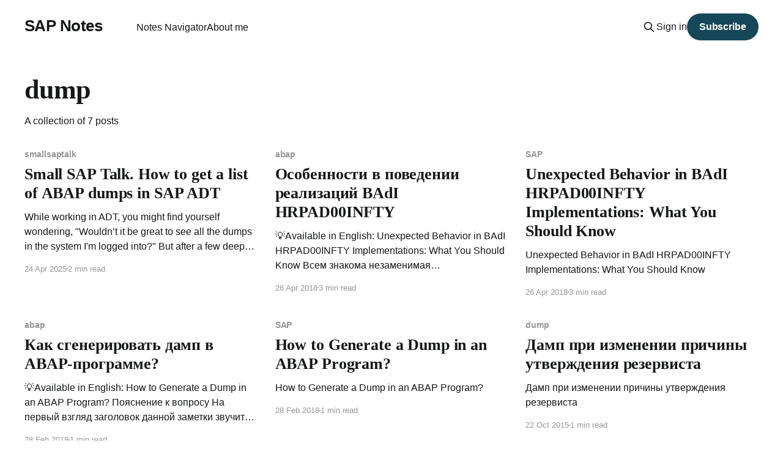

--- FILE ---
content_type: text/html; charset=utf-8
request_url: https://signatov.com/tag/dump/
body_size: 5373
content:
<!DOCTYPE html>
<html lang="en" class="auto-color">
<head>

    <title>dump - SAP Notes</title>
    <meta charset="utf-8" />
    <meta http-equiv="X-UA-Compatible" content="IE=edge" />
    <meta name="HandheldFriendly" content="True" />
    <meta name="viewport" content="width=device-width, initial-scale=1.0" />
    
    <link rel="preload" as="style" href="/assets/built/screen.css?v=3b2d5331b9" />
    <link rel="preload" as="script" href="/assets/built/casper.js?v=3b2d5331b9" />

    <link rel="stylesheet" type="text/css" href="/assets/built/screen.css?v=3b2d5331b9" />

    <link rel="canonical" href="https://signatov.com/tag/dump/">
    <meta name="referrer" content="no-referrer-when-downgrade">
    
    <meta property="og:site_name" content="SAP Notes">
    <meta property="og:type" content="website">
    <meta property="og:title" content="dump - SAP Notes">
    <meta property="og:url" content="https://signatov.com/tag/dump/">
    <meta name="twitter:card" content="summary">
    <meta name="twitter:title" content="dump - SAP Notes">
    <meta name="twitter:url" content="https://signatov.com/tag/dump/">
    
    <script type="application/ld+json">
{
    "@context": "https://schema.org",
    "@type": "Series",
    "publisher": {
        "@type": "Organization",
        "name": "SAP Notes",
        "url": "https://signatov.com/",
        "logo": {
            "@type": "ImageObject",
            "url": "https://signatov.com/favicon.ico",
            "width": 48,
            "height": 48
        }
    },
    "url": "https://signatov.com/tag/dump/",
    "name": "dump",
    "mainEntityOfPage": "https://signatov.com/tag/dump/"
}
    </script>

    <meta name="generator" content="Ghost 6.14">
    <link rel="alternate" type="application/rss+xml" title="SAP Notes" href="https://signatov.com/rss/">
    <script defer src="https://cdn.jsdelivr.net/ghost/portal@~2.56/umd/portal.min.js" data-i18n="true" data-ghost="https://signatov.com/" data-key="65889f254d7d2c82afba6005db" data-api="https://signatov.com/ghost/api/content/" data-locale="en" crossorigin="anonymous"></script><style id="gh-members-styles">.gh-post-upgrade-cta-content,
.gh-post-upgrade-cta {
    display: flex;
    flex-direction: column;
    align-items: center;
    font-family: -apple-system, BlinkMacSystemFont, 'Segoe UI', Roboto, Oxygen, Ubuntu, Cantarell, 'Open Sans', 'Helvetica Neue', sans-serif;
    text-align: center;
    width: 100%;
    color: #ffffff;
    font-size: 16px;
}

.gh-post-upgrade-cta-content {
    border-radius: 8px;
    padding: 40px 4vw;
}

.gh-post-upgrade-cta h2 {
    color: #ffffff;
    font-size: 28px;
    letter-spacing: -0.2px;
    margin: 0;
    padding: 0;
}

.gh-post-upgrade-cta p {
    margin: 20px 0 0;
    padding: 0;
}

.gh-post-upgrade-cta small {
    font-size: 16px;
    letter-spacing: -0.2px;
}

.gh-post-upgrade-cta a {
    color: #ffffff;
    cursor: pointer;
    font-weight: 500;
    box-shadow: none;
    text-decoration: underline;
}

.gh-post-upgrade-cta a:hover {
    color: #ffffff;
    opacity: 0.8;
    box-shadow: none;
    text-decoration: underline;
}

.gh-post-upgrade-cta a.gh-btn {
    display: block;
    background: #ffffff;
    text-decoration: none;
    margin: 28px 0 0;
    padding: 8px 18px;
    border-radius: 4px;
    font-size: 16px;
    font-weight: 600;
}

.gh-post-upgrade-cta a.gh-btn:hover {
    opacity: 0.92;
}</style>
    <script defer src="https://cdn.jsdelivr.net/ghost/sodo-search@~1.8/umd/sodo-search.min.js" data-key="65889f254d7d2c82afba6005db" data-styles="https://cdn.jsdelivr.net/ghost/sodo-search@~1.8/umd/main.css" data-sodo-search="https://signatov.com/" data-locale="en" crossorigin="anonymous"></script>
    
    <link href="https://signatov.com/webmentions/receive/" rel="webmention">
    <script defer src="/public/cards.min.js?v=3b2d5331b9"></script>
    <link rel="stylesheet" type="text/css" href="/public/cards.min.css?v=3b2d5331b9">
    <script defer src="/public/member-attribution.min.js?v=3b2d5331b9"></script><style>:root {--ghost-accent-color: #164758;}</style>
    <!-- prism !-->
<link rel="stylesheet" href="https://cdnjs.cloudflare.com/ajax/libs/prism/1.29.0/themes/prism-tomorrow.min.css" integrity="sha512-vswe+cgvic/XBoF1OcM/TeJ2FW0OofqAVdCZiEYkd6dwGXthvkSFWOoGGJgS2CW70VK5dQM5Oh+7ne47s74VTg==" crossorigin="anonymous" referrerpolicy="no-referrer" />
<link rel="stylesheet" href="https://cdnjs.cloudflare.com/ajax/libs/prism/1.29.0/plugins/line-highlight/prism-line-highlight.min.css" integrity="sha512-nXlJLUeqPMp1Q3+Bd8Qds8tXeRVQscMscwysJm821C++9w6WtsFbJjPenZ8cQVMXyqSAismveQJc0C1splFDCA==" crossorigin="anonymous" referrerpolicy="no-referrer" /><!-- / prism !-->

<!-- Google tag (gtag.js) -->
<script async src="https://www.googletagmanager.com/gtag/js?id=G-5G8097JR9D"></script>
<script>
  window.dataLayer = window.dataLayer || [];
  function gtag(){dataLayer.push(arguments);}
  gtag('js', new Date());

  gtag('config', 'G-5G8097JR9D');
</script>

<style>
.language-filter {
  position: sticky;
  top: 0;
  background: #111; 
  padding: 0.75em 1em;
  z-index: 1000;
  display: flex;
  flex-wrap: wrap;
  justify-content: center;
  align-items: center;
  gap: 1em;
  border-bottom: 1px solid #333; 
  box-shadow: 0 2px 5px rgba(0, 0, 0, 0.2); 
}

.language-filter a {
  color: #ddd;
  text-decoration: none;
  font-weight: 500;
  transition: color 0.2s ease;
}

.language-filter a:hover {
  color: #fff;
  text-decoration: underline;
}

 @media (max-width: 600px) {
  .language-filter {
    padding: 0.5em 0.75em;
    font-size: 0.95em;
  }
}
</style>

</head>
<body class="tag-template tag-dump is-head-left-logo has-serif-title">
<div class="viewport">

    <header id="gh-head" class="gh-head outer is-header-hidden">
        <div class="gh-head-inner inner">
            <div class="gh-head-brand">
                <a class="gh-head-logo no-image" href="https://signatov.com">
                        SAP Notes
                </a>
                <button class="gh-search gh-icon-btn" aria-label="Search this site" data-ghost-search><svg xmlns="http://www.w3.org/2000/svg" fill="none" viewBox="0 0 24 24" stroke="currentColor" stroke-width="2" width="20" height="20"><path stroke-linecap="round" stroke-linejoin="round" d="M21 21l-6-6m2-5a7 7 0 11-14 0 7 7 0 0114 0z"></path></svg></button>
                <button class="gh-burger" aria-label="Main Menu"></button>
            </div>

            <nav class="gh-head-menu">
                <ul class="nav">
    <li class="nav-notes-navigator"><a href="https://signatov.com/notes-navigator/">Notes Navigator</a></li>
    <li class="nav-about-me"><a href="https://signatov.com/sergey-ignatov-sap-hcm-consultant/">About me</a></li>
</ul>

            </nav>

            <div class="gh-head-actions">
                    <button class="gh-search gh-icon-btn" aria-label="Search this site" data-ghost-search><svg xmlns="http://www.w3.org/2000/svg" fill="none" viewBox="0 0 24 24" stroke="currentColor" stroke-width="2" width="20" height="20"><path stroke-linecap="round" stroke-linejoin="round" d="M21 21l-6-6m2-5a7 7 0 11-14 0 7 7 0 0114 0z"></path></svg></button>
                    <div class="gh-head-members">
                                <a class="gh-head-link" href="#/portal/signin" data-portal="signin">Sign in</a>
                                <a class="gh-head-button" href="#/portal/signup" data-portal="signup">Subscribe</a>
                    </div>
            </div>
        </div>
    </header>

    <div class="site-content">
        
<main id="site-main" class="site-main outer">
<div class="inner posts">
    <div class="post-feed">

        <section class="post-card post-card-large">


            <div class="post-card-content">
            <div class="post-card-content-link">
                <header class="post-card-header">
                    <h2 class="post-card-title">dump</h2>
                </header>
                <div class="post-card-excerpt">
                        A collection of 7 posts
                </div>
            </div>
            </div>

        </section>

            
<article class="post-card post tag-smallsaptalk tag-adt tag-btp tag-eclipse tag-dump tag-st22 tag-listofdumps tag-abap no-image">


    <div class="post-card-content">

        <a class="post-card-content-link" href="/small-sap-talk-how-to-get-a-list-of-abap-dumps-in-sap-adt/">
            <header class="post-card-header">
                <div class="post-card-tags">
                        <span class="post-card-primary-tag">smallsaptalk</span>
                </div>
                <h2 class="post-card-title">
                    Small SAP Talk. How to get a list of ABAP dumps in SAP ADT
                </h2>
            </header>
                <div class="post-card-excerpt">While working in ADT, you might find yourself wondering, &quot;Wouldn’t it be great to see all the dumps in the system I&#39;m logged into?&quot; But after a few deep inhales, you start feeling a bit frustrated—because it’s not exactly obvious at first glance.</div>
        </a>

        <footer class="post-card-meta">
            <time class="post-card-meta-date" datetime="2025-04-24">24 Apr 2025</time>
                <span class="post-card-meta-length">2 min read</span>
        </footer>

    </div>

</article>
            
<article class="post-card post tag-abap tag-after_input tag-badi tag-before_output tag-cl_ex_hrpad00infty tag-dump tag-hcm tag-hrpad00infty tag-if_ex_hrpad00infty tag-in_update tag-pa tag-pa20 tag-pa30 tag-pa40 tag-sap tag-se18 tag-hash-import-2024-02-24-13-17 no-image">


    <div class="post-card-content">

        <a class="post-card-content-link" href="/osobennosti-v-povedenii-realizacij-badi-hrpad00infty/">
            <header class="post-card-header">
                <div class="post-card-tags">
                        <span class="post-card-primary-tag">abap</span>
                </div>
                <h2 class="post-card-title">
                    Особенности в поведении реализаций BAdI HRPAD00INFTY
                </h2>
            </header>
                <div class="post-card-excerpt">💡Available in English: Unexpected Behavior in BAdI HRPAD00INFTY Implementations: What You Should Know

Всем знакома незаменимая BAdI HRPAD00INFTY, играющая роль верного помощника в реализации различных бизнес-требований при работе с инфо-типами кадрового администрирования. И все бы ничего, если бы не один нюанс, про который следует знать функциональному консультанту. В этой заметке</div>
        </a>

        <footer class="post-card-meta">
            <time class="post-card-meta-date" datetime="2018-04-26">26 Apr 2018</time>
                <span class="post-card-meta-length">3 min read</span>
        </footer>

    </div>

</article>
            
<article class="post-card post tag-sap tag-abap tag-after_input tag-badi tag-before_output tag-cl_ex_hrpad00infty tag-dump tag-hrpad00infty tag-if_ex_hrpad00infty tag-in_update tag-pa20 tag-pa30 tag-pa40 tag-se18 no-image">


    <div class="post-card-content">

        <a class="post-card-content-link" href="/unexpected-behavior-in-badi-hrpad00infty-implementations-what-you-should-know/">
            <header class="post-card-header">
                <div class="post-card-tags">
                        <span class="post-card-primary-tag">SAP</span>
                </div>
                <h2 class="post-card-title">
                    Unexpected Behavior in BAdI HRPAD00INFTY Implementations: What You Should Know
                </h2>
            </header>
                <div class="post-card-excerpt">Unexpected Behavior in BAdI HRPAD00INFTY Implementations: What You Should Know</div>
        </a>

        <footer class="post-card-meta">
            <time class="post-card-meta-date" datetime="2018-04-26">26 Apr 2018</time>
                <span class="post-card-meta-length">3 min read</span>
        </footer>

    </div>

</article>
            
<article class="post-card post tag-abap tag-dump tag-faq tag-sap tag-se38 tag-se91 tag-hash-import-2024-02-24-13-17 no-image">


    <div class="post-card-content">

        <a class="post-card-content-link" href="/kak-sgenerirovat-dump-v-abap-programme/">
            <header class="post-card-header">
                <div class="post-card-tags">
                        <span class="post-card-primary-tag">abap</span>
                </div>
                <h2 class="post-card-title">
                    Как сгенерировать дамп в ABAP-программе?
                </h2>
            </header>
                <div class="post-card-excerpt">💡Available in English: How to Generate a Dump in an ABAP Program?


Пояснение к вопросу


На первый взгляд заголовок данной заметки звучит как &quot;огонь&quot;. Пока еще не пожар, но уже вполне себе &quot;огонь&quot;. Кто-то может возразить, мол, для того, чтобы сгенерировать дамп можно воспользоваться многими стандартными</div>
        </a>

        <footer class="post-card-meta">
            <time class="post-card-meta-date" datetime="2018-02-28">28 Feb 2018</time>
                <span class="post-card-meta-length">1 min read</span>
        </footer>

    </div>

</article>
            
<article class="post-card post tag-sap tag-abap tag-dump tag-se38 tag-se91 tag-x000 no-image">


    <div class="post-card-content">

        <a class="post-card-content-link" href="/how-to-generate-a-dump-in-an-abap-program/">
            <header class="post-card-header">
                <div class="post-card-tags">
                        <span class="post-card-primary-tag">SAP</span>
                </div>
                <h2 class="post-card-title">
                    How to Generate a Dump in an ABAP Program?
                </h2>
            </header>
                <div class="post-card-excerpt">How to Generate a Dump in an ABAP Program?</div>
        </a>

        <footer class="post-card-meta">
            <time class="post-card-meta-date" datetime="2018-02-28">28 Feb 2018</time>
                <span class="post-card-meta-length">1 min read</span>
        </footer>

    </div>

</article>
            
<article class="post-card post tag-dump tag-hcm tag-hrtmc_ppom tag-reason tag-sap tag-sap-note tag-succession-planning tag-hash-import-2024-02-24-13-17 no-image">


    <div class="post-card-content">

        <a class="post-card-content-link" href="/damp-pri-izmenenii-prichiny-utverzhdenija-rezervista/">
            <header class="post-card-header">
                <div class="post-card-tags">
                        <span class="post-card-primary-tag">dump</span>
                </div>
                <h2 class="post-card-title">
                    Дамп при изменении причины утверждения резервиста
                </h2>
            </header>
                <div class="post-card-excerpt">Дамп при изменении причины утверждения резервиста</div>
        </a>

        <footer class="post-card-meta">
            <time class="post-card-meta-date" datetime="2015-10-22">22 Oct 2015</time>
                <span class="post-card-meta-length">1 min read</span>
        </footer>

    </div>

</article>
            
<article class="post-card post tag-1928687 tag-dump tag-hcm tag-hrasr_dt tag-note tag-pf tag-sap tag-sap-note tag-window_not_registered tag-hash-import-2024-02-24-13-17 no-image">


    <div class="post-card-content">

        <a class="post-card-content-link" href="/dump-pri-prosmotre-vnedrenii-badi-hrasr_dt/">
            <header class="post-card-header">
                <div class="post-card-tags">
                        <span class="post-card-primary-tag">1928687</span>
                </div>
                <h2 class="post-card-title">
                    Дамп при просмотре внедрений BAdI в транзакции HRASR_DT
                </h2>
            </header>
                <div class="post-card-excerpt">Дамп при просмотре внедрений BAdI в транзакции HRASR_DT</div>
        </a>

        <footer class="post-card-meta">
            <time class="post-card-meta-date" datetime="2015-09-14">14 Sep 2015</time>
                <span class="post-card-meta-length">1 min read</span>
        </footer>

    </div>

</article>

    </div>

    <nav class="pagination">
    <span class="page-number">Page 1 of 1</span>
</nav>

    
</div>
</main>

    </div>

    <footer class="site-footer outer">
        <div class="inner">
            <section class="copyright"><a href="https://signatov.com">SAP Notes</a> &copy; 2026</section>
            <nav class="site-footer-nav">
                
            </nav>
            <div class="gh-powered-by"><a href="https://ghost.org/" target="_blank" rel="noopener">Powered by Ghost</a></div>
        </div>
    </footer>

</div>


<script
    src="https://code.jquery.com/jquery-3.5.1.min.js"
    integrity="sha256-9/aliU8dGd2tb6OSsuzixeV4y/faTqgFtohetphbbj0="
    crossorigin="anonymous">
</script>
<script src="/assets/built/casper.js?v=3b2d5331b9"></script>
<script>
$(document).ready(function () {
    // Mobile Menu Trigger
    $('.gh-burger').click(function () {
        $('body').toggleClass('gh-head-open');
    });
    // FitVids - Makes video embeds responsive
    $(".gh-content").fitVids();
});
</script>

<script src="https://cdnjs.cloudflare.com/ajax/libs/prism/1.29.0/prism.min.js" integrity="sha512-7Z9J3l1+EYfeaPKcGXu3MS/7T+w19WtKQY/n+xzmw4hZhJ9tyYmcUS+4QqAlzhicE5LAfMQSF3iFTK9bQdTxXg==" crossorigin="anonymous" referrerpolicy="no-referrer"></script>
<script src="https://cdnjs.cloudflare.com/ajax/libs/prism/1.29.0/plugins/line-numbers/prism-line-numbers.min.js" integrity="sha512-BttltKXFyWnGZQcRWj6osIg7lbizJchuAMotOkdLxHxwt/Hyo+cl47bZU0QADg+Qt5DJwni3SbYGXeGMB5cBcw==" crossorigin="anonymous" referrerpolicy="no-referrer"></script>
<script src="https://cdnjs.cloudflare.com/ajax/libs/prism/1.29.0/plugins/autoloader/prism-autoloader.min.js" integrity="sha512-SkmBfuA2hqjzEVpmnMt/LINrjop3GKWqsuLSSB3e7iBmYK7JuWw4ldmmxwD9mdm2IRTTi0OxSAfEGvgEi0i2Kw==" crossorigin="anonymous" referrerpolicy="no-referrer"></script>

<script defer src="https://static.cloudflareinsights.com/beacon.min.js/vcd15cbe7772f49c399c6a5babf22c1241717689176015" integrity="sha512-ZpsOmlRQV6y907TI0dKBHq9Md29nnaEIPlkf84rnaERnq6zvWvPUqr2ft8M1aS28oN72PdrCzSjY4U6VaAw1EQ==" data-cf-beacon='{"version":"2024.11.0","token":"4daca29136314c37bd036fdb2236c543","r":1,"server_timing":{"name":{"cfCacheStatus":true,"cfEdge":true,"cfExtPri":true,"cfL4":true,"cfOrigin":true,"cfSpeedBrain":true},"location_startswith":null}}' crossorigin="anonymous"></script>
</body>
</html>
